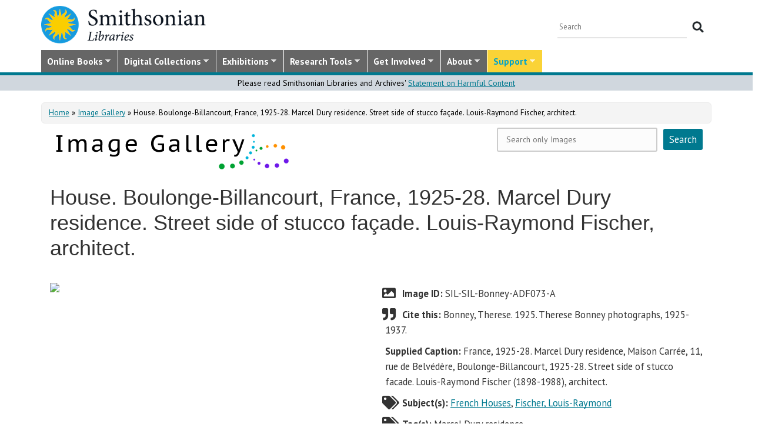

--- FILE ---
content_type: text/html; charset=utf-8
request_url: https://library.si.edu/image-gallery/89609
body_size: 17987
content:
<!DOCTYPE html>
<html lang="en" dir="ltr"
  xmlns:content="http://purl.org/rss/1.0/modules/content/"
  xmlns:dc="http://purl.org/dc/terms/"
  xmlns:foaf="http://xmlns.com/foaf/0.1/"
  xmlns:rdfs="http://www.w3.org/2000/01/rdf-schema#"
  xmlns:sioc="http://rdfs.org/sioc/ns#"
  xmlns:sioct="http://rdfs.org/sioc/types#"
  xmlns:skos="http://www.w3.org/2004/02/skos/core#"
  xmlns:xsd="http://www.w3.org/2001/XMLSchema#">
  <head profile="http://www.w3.org/1999/xhtml/vocab">
  <meta http-equiv="X-UA-Compatible" content="IE=Edge">
  <meta http-equiv="Content-Type" content="text/html; charset=utf-8" />
<meta name="dcterms.identifier" content="DAMS:SIL-SIL-Bonney-ADF073-A" />
<meta name="dcterms.type" content="Image" />
<meta name="MobileOptimized" content="width" />
<meta name="HandheldFriendly" content="true" />
<meta name="viewport" content="width=device-width, initial-scale=1" />
<link rel="canonical" href="https://library.si.edu/image-gallery/89609" />
<meta name="twitter:card" content="summary_large_image" />
<meta name="twitter:creator" content="@silibraries" />
<meta name="twitter:url" content="https://library.si.edu/image-gallery/89609" />
<meta name="twitter:title" content="House. Boulonge-Billancourt, France, 1925-28. Marcel Dury residence." />
<meta name="twitter:image" content="https://library.si.edu/" />
<meta name="dcterms.title" content="House. Boulonge-Billancourt, France, 1925-28. Marcel Dury residence. Street side of stucco façade. Louis-Raymond Fischer, architect." />
<meta name="dcterms.subject" content="French Houses;Fischer, Louis-Raymond" />
<meta name="dcterms.date" content="2017" />
<meta name="dcterms.rights" content="In Copyright" />
  <title>House. Boulonge-Billancourt, France, 1925-28. Marcel Dury residence. Street side of stucco façade. Louis-Raymond Fischer, architect.</title>
  <style type="text/css" media="all">
@import url("https://library.si.edu/modules/system/system.base.css?t9hbcl");
@import url("https://library.si.edu/modules/system/system.menus.css?t9hbcl");
@import url("https://library.si.edu/modules/system/system.messages.css?t9hbcl");
@import url("https://library.si.edu/modules/system/system.theme.css?t9hbcl");
</style>
<style type="text/css" media="all">
@import url("https://library.si.edu/sites/all/modules/panopoly/panopoly_core/css/panopoly-jquery-ui-theme.css?t9hbcl");
@import url("https://library.si.edu/sites/all/modules/contrib/jquery_update/replace/ui/themes/base/minified/jquery.ui.slider.min.css?t9hbcl");
</style>
<style type="text/css" media="all">
@import url("https://library.si.edu/sites/all/modules/sla_popup/styling/popup.css?t9hbcl");
@import url("https://library.si.edu/modules/aggregator/aggregator.css?t9hbcl");
@import url("https://library.si.edu/modules/comment/comment.css?t9hbcl");
@import url("https://library.si.edu/sites/all/modules/dams_image/dams_image.css?t9hbcl");
@import url("https://library.si.edu/modules/field/theme/field.css?t9hbcl");
@import url("https://library.si.edu/sites/all/modules/google_appliance/theme/google_appliance.css?t9hbcl");
@import url("https://library.si.edu/sites/all/modules/google_search_facets/google-search-facets.css?t9hbcl");
@import url("https://library.si.edu/sites/all/modules/google_search_facets_image_search/google-search-facets-image-search.css?t9hbcl");
@import url("https://library.si.edu/sites/all/modules/panopoly/panopoly_core/css/panopoly-dropbutton.css?t9hbcl");
@import url("https://library.si.edu/sites/all/modules/contrib/radix_layouts/radix_layouts.css?t9hbcl");
@import url("https://library.si.edu/sites/all/modules/sil_donate/css/sil_donate.css?t9hbcl");
@import url("https://library.si.edu/sites/all/modules/sil_lostbook/css/sil_lostbook.css?t9hbcl");
@import url("https://library.si.edu/modules/user/user.css?t9hbcl");
@import url("https://library.si.edu/sites/all/modules/contrib/views/css/views.css?t9hbcl");
@import url("https://library.si.edu/sites/all/modules/contrib/ckeditor/css/ckeditor.css?t9hbcl");
@import url("https://library.si.edu/sites/all/modules/contrib/expandable_content/css/expandable_content.css?t9hbcl");
@import url("https://library.si.edu/sites/all/modules/contrib/media/modules/media_wysiwyg/css/media_wysiwyg.base.css?t9hbcl");
</style>
<style type="text/css" media="all">
@import url("https://library.si.edu/sites/all/libraries/bootstrap/css/bootstrap.min.css?t9hbcl");
@import url("https://library.si.edu/sites/all/libraries/bootstrap/css/bootstrap-theme.min.css?t9hbcl");
@import url("https://library.si.edu/sites/all/modules/contrib/colorbox/styles/default/colorbox_style.css?t9hbcl");
@import url("https://library.si.edu/sites/all/modules/contrib/ctools/css/ctools.css?t9hbcl");
@import url("https://library.si.edu/sites/all/modules/contrib/panels/css/panels.css?t9hbcl");
@import url("https://library.si.edu/sites/all/modules/sil_books/sil-books.css?t9hbcl");
@import url("https://library.si.edu/sites/all/modules/sil_books/tooltipster/css/tooltipster.bundle.min.css?t9hbcl");
@import url("https://library.si.edu/sites/all/modules/sil_books/tooltipster/css/plugins/tooltipster/sideTip/themes/tooltipster-sideTip-light.min.css?t9hbcl");
@import url("https://library.si.edu/sites/all/modules/rightsstatement_org/css/rightsstatements_org.css?t9hbcl");
@import url("https://library.si.edu/sites/all/modules/flexslider/assets/css/flexslider_img.css?t9hbcl");
@import url("https://library.si.edu/sites/all/libraries/flexslider/flexslider.css?t9hbcl");
@import url("https://library.si.edu/sites/all/libraries/superfish/css/superfish.css?t9hbcl");
@import url("https://library.si.edu/sites/all/libraries/superfish/css/superfish-smallscreen.css?t9hbcl");
@import url("https://library.si.edu/sites/all/libraries/superfish/style/silibraries.css?t9hbcl");
</style>
<style type="text/css" media="all">
@import url("https://library.si.edu/sites/all/themes/bootstrap-business/bootstrap/css/bootstrap.css?t9hbcl");
@import url("https://library.si.edu/sites/all/themes/bootstrap-sil/css/style.css?t9hbcl");
@import url("https://library.si.edu/sites/all/themes/bootstrap-sil/css/local.css?t9hbcl");
@import url("https://library.si.edu/sites/all/themes/bootstrap-sil/css/collections.css?t9hbcl");
@import url("https://library.si.edu/sites/all/themes/bootstrap-sil/css/colors.css?t9hbcl");
@import url("https://library.si.edu/sites/all/themes/bootstrap-sil/css/content.css?t9hbcl");
@import url("https://library.si.edu/sites/all/themes/bootstrap-sil/css/departments.css?t9hbcl");
@import url("https://library.si.edu/sites/all/themes/bootstrap-sil/css/digital-library.css?t9hbcl");
@import url("https://library.si.edu/sites/all/themes/bootstrap-sil/css/discipline.css?t9hbcl");
@import url("https://library.si.edu/sites/all/themes/bootstrap-sil/css/exhibitions.css?t9hbcl");
@import url("https://library.si.edu/sites/all/themes/bootstrap-sil/css/flexslider2.css?t9hbcl");
@import url("https://library.si.edu/sites/all/themes/bootstrap-sil/css/galleryview.css?t9hbcl");
@import url("https://library.si.edu/sites/all/themes/bootstrap-sil/css/gardens.css?t9hbcl");
@import url("https://library.si.edu/sites/all/themes/bootstrap-sil/css/image-gallery.css?t9hbcl");
@import url("https://library.si.edu/sites/all/themes/bootstrap-sil/css/isotope.css?t9hbcl");
@import url("https://library.si.edu/sites/all/themes/bootstrap-sil/css/mail.css?t9hbcl");
@import url("https://library.si.edu/sites/all/themes/bootstrap-sil/css/masonry.css?t9hbcl");
@import url("https://library.si.edu/sites/all/themes/bootstrap-sil/css/membership.css?t9hbcl");
@import url("https://library.si.edu/sites/all/themes/bootstrap-sil/css/news-events.css?t9hbcl");
@import url("https://library.si.edu/sites/all/themes/bootstrap-sil/css/news-subscribe.css?t9hbcl");
@import url("https://library.si.edu/sites/all/themes/bootstrap-sil/css/node.css?t9hbcl");
@import url("https://library.si.edu/sites/all/themes/bootstrap-sil/css/page-changes.css?t9hbcl");
@import url("https://library.si.edu/sites/all/themes/bootstrap-sil/css/sidebar-changes.css?t9hbcl");
@import url("https://library.si.edu/sites/all/themes/bootstrap-sil/css/staff-depts.css?t9hbcl");
@import url("https://library.si.edu/sites/all/themes/bootstrap-sil/css/tools-researcher.css?t9hbcl");
@import url("https://library.si.edu/sites/all/themes/bootstrap-sil/css/users.css?t9hbcl");
@import url("https://library.si.edu/sites/all/themes/bootstrap-sil/css/homepage.css?t9hbcl");
@import url("https://library.si.edu/sites/all/themes/bootstrap-sil/css/topic-term.css?t9hbcl");
@import url("https://library.si.edu/sites/all/themes/bootstrap-sil/css/better-tabs.css?t9hbcl");
@import url("https://library.si.edu/sites/all/themes/bootstrap-sil/css/chosen-overrides.css?t9hbcl");
@import url("https://library.si.edu/sites/all/themes/bootstrap-sil/css/slick-overrides.css?t9hbcl");
</style>
<style type="text/css" media="all">
@import url("https://library.si.edu/sites/all/themes/bootstrap-sil/css/media_ckeditor.css?t9hbcl");
@import url("https://library.si.edu/sites/all/themes/bootstrap-sil/fontawesome/css/all.min.css?t9hbcl");
@import url("https://library.si.edu/sites/all/themes/bootstrap-sil/css/i18n.css?t9hbcl");
</style>
<style type="text/css" media="print">
@import url("https://library.si.edu/sites/all/themes/bootstrap-sil/css/print.css?t9hbcl");
</style>

<!--[if (lt IE 9)]>
<link type="text/css" rel="stylesheet" href="https://library.si.edu/sites/all/themes/bootstrap-sil/css/ie8.css?t9hbcl" media="all" />
<![endif]-->
  
	<script type="text/javascript" src="https://library.si.edu/sites/default/files/js/js_kfCySK-sAVmU9mu0-2IOEWRifwhHkh_9q_ovVEW41rU.js"></script>
<script type="text/javascript" src="https://library.si.edu/sites/default/files/js/js_CdQQF2iyWt49DTR6ernbvPKOr2SqEcHNLvC9F0PBfiM.js"></script>
<script type="text/javascript" src="https://library.si.edu/sites/default/files/js/js_NH85uj7IRuZTjZUrItBBH_Yd_lqpgpECb8DomqUX6_4.js"></script>
<script type="text/javascript" src="https://library.si.edu/sites/default/files/js/js_hHqXYncJW0YW8t9GPnB3Ocw7YWVEmp16WsX-h54fY6s.js"></script>
<script type="text/javascript" src="https://www.googletagmanager.com/gtag/js?id=UA-5870062-6"></script>
<script type="text/javascript">
<!--//--><![CDATA[//><!--
window.dataLayer = window.dataLayer || [];function gtag(){dataLayer.push(arguments)};gtag("js", new Date());gtag("set", "developer_id.dMDhkMT", true);gtag("config", "UA-5870062-6", {"groups":"default","linker":{"domains":["www.sil.si.edu","library.si.edu"]}});gtag("config", "G-MM0P7BL6SB", {"groups":"default","linker":{"domains":["www.sil.si.edu","library.si.edu"]}});
//--><!]]>
</script>
<script type="text/javascript" src="https://library.si.edu/sites/default/files/js/js_Oqq2HVyMkKp7EGTh831yT-hkGUjWBZ_ACRn80wZ7nQ8.js"></script>
<script type="text/javascript">
<!--//--><![CDATA[//><!--
jQuery(document).ready(function($) { 
		$(window).scroll(function() {
			if($(this).scrollTop() != 0) {
				$("#toTop").fadeIn();	
			} else {
				$("#toTop").fadeOut();
			}
		});
		
		$("#toTop").click(function() {
			$("body,html").animate({scrollTop:0},800);
		});	
		
		});
//--><!]]>
</script>
<script type="text/javascript" src="https://library.si.edu/sites/default/files/js/js_4Bn1FHP0-cymhn72AeTIwKVvwp6nfSiB37Baj6OnuFw.js"></script>
<script type="text/javascript" src="https://library.si.edu/sites/default/files/js/js_uf73SeycakNTBBILp0rYYV3fE1MP-ISUdj09JOGXzAM.js"></script>
<script type="text/javascript">
<!--//--><![CDATA[//><!--
jQuery.extend(Drupal.settings, {"basePath":"\/","pathPrefix":"","setHasJsCookie":0,"ajaxPageState":{"theme":"bootstrap_sil","theme_token":"K1MsI6WR-T-Du7MEtOt9ulA3ayWVV7jEB4AqRhdNMns","js":{"sites\/all\/modules\/flexslider\/assets\/js\/flexslider.load.js":1,"sites\/all\/libraries\/jquery-latest\/jquery-3.7.1.min.js":1,"misc\/jquery-extend-3.4.0.js":1,"misc\/jquery-html-prefilter-3.5.0-backport.js":1,"misc\/jquery.once.js":1,"misc\/drupal.js":1,"sites\/all\/modules\/contrib\/jquery_update\/js\/jquery_browser.js":1,"sites\/all\/libraries\/jquery-latest\/jquery-ui\/jquery-ui.js":1,"misc\/ui\/jquery.ui.position-1.13.0-backport.js":1,"misc\/ui\/jquery.ui.dialog-1.13.0-backport.js":1,"misc\/form-single-submit.js":1,"sites\/all\/modules\/contrib\/entityreference\/js\/entityreference.js":1,"sites\/all\/modules\/sil_donate\/js\/sil_donate.js":1,"sites\/all\/libraries\/bootstrap\/js\/bootstrap.min.js":1,"sites\/all\/libraries\/colorbox\/jquery.colorbox-min.js":1,"sites\/all\/modules\/contrib\/colorbox\/js\/colorbox.js":1,"sites\/all\/modules\/contrib\/colorbox\/styles\/default\/colorbox_style.js":1,"sites\/all\/modules\/contrib\/colorbox\/js\/colorbox_load.js":1,"sites\/all\/modules\/contrib\/colorbox\/js\/colorbox_inline.js":1,"sites\/all\/modules\/google_search_facets\/google_search_facets.js":1,"sites\/all\/modules\/contrib\/media_colorbox\/media_colorbox.js":1,"sites\/all\/modules\/sil_books\/tooltipster\/js\/tooltipster.bundle.min.js":1,"sites\/all\/libraries\/flexslider\/jquery.flexslider-min.js":1,"sites\/all\/modules\/contrib\/google_analytics\/googleanalytics.js":1,"https:\/\/www.googletagmanager.com\/gtag\/js?id=UA-5870062-6":1,"0":1,"sites\/all\/modules\/contrib\/expandable_content\/js\/expandable_content.js":1,"1":1,"sites\/all\/libraries\/superfish\/jquery.hoverIntent.minified.js":1,"sites\/all\/libraries\/superfish\/sftouchscreen.js":1,"sites\/all\/libraries\/superfish\/sfsmallscreen.js":1,"sites\/all\/libraries\/superfish\/supposition.js":1,"sites\/all\/libraries\/superfish\/superfish.js":1,"sites\/all\/libraries\/superfish\/supersubs.js":1,"sites\/all\/modules\/superfish\/superfish.js":1,"sites\/all\/themes\/bootstrap-sil\/js\/colorbox.responsive.js":1,"sites\/all\/themes\/bootstrap-sil\/fontawesome\/js\/all.js":1,"sites\/all\/modules\/contrib\/jquery_update\/js\/jquery_position.js":1},"css":{"modules\/system\/system.base.css":1,"modules\/system\/system.menus.css":1,"modules\/system\/system.messages.css":1,"modules\/system\/system.theme.css":1,"misc\/ui\/jquery.ui.theme.css":1,"misc\/ui\/jquery.ui.slider.css":1,"sites\/all\/modules\/google_search_facetsgoogle-search-facets.css":1,"sites\/all\/modules\/sla_popup\/styling\/popup.css":1,"modules\/aggregator\/aggregator.css":1,"modules\/comment\/comment.css":1,"sites\/all\/modules\/dams_image\/dams_image.css":1,"modules\/field\/theme\/field.css":1,"sites\/all\/modules\/google_appliance\/theme\/google_appliance.css":1,"sites\/all\/modules\/google_search_facets\/google-search-facets.css":1,"sites\/all\/modules\/google_search_facets_image_search\/google-search-facets-image-search.css":1,"modules\/node\/node.css":1,"sites\/all\/modules\/panopoly\/panopoly_core\/css\/panopoly-dropbutton.css":1,"sites\/all\/modules\/contrib\/radix_layouts\/radix_layouts.css":1,"sites\/all\/modules\/sil_donate\/css\/sil_donate.css":1,"sites\/all\/modules\/sil_lostbook\/css\/sil_lostbook.css":1,"modules\/user\/user.css":1,"sites\/all\/modules\/contrib\/views\/css\/views.css":1,"sites\/all\/modules\/contrib\/ckeditor\/css\/ckeditor.css":1,"sites\/all\/modules\/contrib\/expandable_content\/css\/expandable_content.css":1,"sites\/all\/modules\/contrib\/media\/modules\/media_wysiwyg\/css\/media_wysiwyg.base.css":1,"sites\/all\/libraries\/bootstrap\/css\/bootstrap.min.css":1,"sites\/all\/libraries\/bootstrap\/css\/bootstrap-theme.min.css":1,"sites\/all\/modules\/contrib\/colorbox\/styles\/default\/colorbox_style.css":1,"sites\/all\/modules\/contrib\/ctools\/css\/ctools.css":1,"sites\/all\/modules\/contrib\/panels\/css\/panels.css":1,"sites\/all\/modules\/sil_books\/sil-books.css":1,"sites\/all\/modules\/sil_books\/tooltipster\/css\/tooltipster.bundle.min.css":1,"sites\/all\/modules\/sil_books\/tooltipster\/css\/plugins\/tooltipster\/sideTip\/themes\/tooltipster-sideTip-light.min.css":1,"sites\/all\/modules\/rightsstatement_org\/css\/rightsstatements_org.css":1,"sites\/all\/modules\/flexslider\/assets\/css\/flexslider_img.css":1,"sites\/all\/libraries\/flexslider\/flexslider.css":1,"sites\/all\/libraries\/superfish\/css\/superfish.css":1,"sites\/all\/libraries\/superfish\/css\/superfish-smallscreen.css":1,"sites\/all\/libraries\/superfish\/style\/silibraries.css":1,"sites\/all\/themes\/bootstrap-business\/bootstrap\/css\/bootstrap.css":1,"sites\/all\/themes\/bootstrap-sil\/css\/style.css":1,"sites\/all\/themes\/bootstrap-business\/color\/colors.css":1,"sites\/all\/themes\/bootstrap-sil\/css\/local.css":1,"sites\/all\/themes\/bootstrap-sil\/css\/collections.css":1,"sites\/all\/themes\/bootstrap-sil\/css\/colors.css":1,"sites\/all\/themes\/bootstrap-sil\/css\/content.css":1,"sites\/all\/themes\/bootstrap-sil\/css\/departments.css":1,"sites\/all\/themes\/bootstrap-sil\/css\/digital-library.css":1,"sites\/all\/themes\/bootstrap-sil\/css\/discipline.css":1,"sites\/all\/themes\/bootstrap-sil\/css\/exhibitions.css":1,"sites\/all\/themes\/bootstrap-sil\/css\/flexslider2.css":1,"sites\/all\/themes\/bootstrap-sil\/css\/galleryview.css":1,"sites\/all\/themes\/bootstrap-sil\/css\/gardens.css":1,"sites\/all\/themes\/bootstrap-sil\/css\/image-gallery.css":1,"sites\/all\/themes\/bootstrap-sil\/css\/isotope.css":1,"sites\/all\/themes\/bootstrap-sil\/css\/mail.css":1,"sites\/all\/themes\/bootstrap-sil\/css\/masonry.css":1,"sites\/all\/themes\/bootstrap-sil\/css\/membership.css":1,"sites\/all\/themes\/bootstrap-sil\/css\/news-events.css":1,"sites\/all\/themes\/bootstrap-sil\/css\/news-subscribe.css":1,"sites\/all\/themes\/bootstrap-sil\/css\/node.css":1,"sites\/all\/themes\/bootstrap-sil\/css\/page-changes.css":1,"sites\/all\/themes\/bootstrap-sil\/css\/sidebar-changes.css":1,"sites\/all\/themes\/bootstrap-sil\/css\/staff-depts.css":1,"sites\/all\/themes\/bootstrap-sil\/css\/tools-researcher.css":1,"sites\/all\/themes\/bootstrap-sil\/css\/users.css":1,"sites\/all\/themes\/bootstrap-sil\/css\/tb-menu-changes.css":1,"sites\/all\/themes\/bootstrap-sil\/css\/discovery-dots.css":1,"sites\/all\/themes\/bootstrap-sil\/css\/homepage.css":1,"sites\/all\/themes\/bootstrap-sil\/css\/topic-term.css":1,"sites\/all\/themes\/bootstrap-sil\/css\/better-tabs.css":1,"sites\/all\/themes\/bootstrap-sil\/css\/chosen-overrides.css":1,"sites\/all\/themes\/bootstrap-sil\/css\/slick-overrides.css":1,"sites\/all\/themes\/bootstrap-sil\/css\/media_ckeditor.css":1,"sites\/all\/themes\/bootstrap-sil\/fontawesome\/css\/all.min.css":1,"sites\/all\/themes\/bootstrap-sil\/css\/i18n.css":1,"sites\/all\/themes\/bootstrap-sil\/css\/print.css":1,"sites\/all\/themes\/bootstrap-sil\/css\/ie8.css":1}},"colorbox":{"opacity":"0.85","current":"{current} of {total}","previous":"\u00ab Prev","next":"Next \u00bb","close":"Close","maxWidth":"98%","maxHeight":"98%","fixed":true,"mobiledetect":true,"mobiledevicewidth":"480px","file_public_path":"\/sites\/default\/files","specificPagesDefaultValue":"admin*\nimagebrowser*\nimg_assist*\nimce*\nnode\/add\/*\nnode\/*\/edit\nprint\/*\nprintpdf\/*\nsystem\/ajax\nsystem\/ajax\/*"},"flexslider":{"optionsets":{"image_gallery_carousel":{"namespace":"flex-","selector":".slides \u003E li","easing":"swing","direction":"horizontal","reverse":false,"smoothHeight":true,"startAt":0,"animationSpeed":600,"initDelay":0,"useCSS":true,"touch":true,"video":false,"keyboard":true,"multipleKeyboard":false,"mousewheel":0,"controlsContainer":".flex-control-nav-container","sync":"","asNavFor":"","itemWidth":150,"itemMargin":4,"minItems":3,"maxItems":5,"move":4,"animation":"slide","slideshow":false,"slideshowSpeed":"7000","directionNav":true,"controlNav":false,"prevText":"Previous","nextText":"Next","pausePlay":false,"pauseText":"Pause","playText":"Play","randomize":false,"thumbCaptions":false,"thumbCaptionsBoth":false,"animationLoop":true,"pauseOnAction":true,"pauseOnHover":false,"manualControls":""}},"instances":{"image_gallery_carousel":"image_gallery_carousel"}},"urlIsAjaxTrusted":{"\/image-gallery\/89609":true},"googleanalytics":{"account":["UA-5870062-6","G-MM0P7BL6SB"],"trackOutbound":1,"trackMailto":1,"trackDownload":1,"trackDownloadExtensions":"7z|aac|arc|arj|asf|asx|avi|bin|csv|doc|docx|exe|flv|gif|gz|gzip|hqx|jar|jpe?g|js|mp(2|3|4|e?g)|mov(ie)?|msi|msp|pdf|phps|png|ppt|pptx|qtm?|ra(m|r)?|sea|sit|tar|tgz|torrent|txt|wav|wma|wmv|wpd|xls|xslx|xml|z|zip","trackColorbox":1,"trackDomainMode":2,"trackCrossDomains":["www.sil.si.edu","library.si.edu"]},"superfish":{"1":{"id":"1","sf":{"animation":{"opacity":"show"},"speed":"fast"},"plugins":{"touchscreen":{"mode":"window_width","breakpoint":992,"breakpointUnit":"px"},"smallscreen":{"mode":"window_width","breakpoint":992,"breakpointUnit":"px","title":"Main Menu"},"supposition":true,"supersubs":true}}}});
//--><!]]>
</script>
	<!-- added by PLM 1/22/2018 touch icons -->
	<link rel="apple-touch-icon" sizes="180x180" src="/sites/all/libraries/favicon/apple-touch-icon.png">
	<link rel="icon" type="image/png" sizes="32x32" src="/sites/all/libraries/favicon/favicon-32x32.png">
	<link rel="icon" type="image/png" sizes="16x16" src="/sites/all/libraries/favicon/favicon-16x16.png">
	<link rel="manifest" src="/sites/all/libraries/favicon/manifest.json">
	<link rel="mask-icon" src="/sites/all/libraries/favicon/safari-pinned-tab.svg" color="#5bbad5">
	<link rel="shortcut icon" src="/sites/all/libraries/favicon/favicon.ico">

</head>
<body class="html not-front not-logged-in no-sidebars page-node page-node- page-node-89609 node-type-galaxy-of-images region-content i18n-en image-gallery image-gallery-89609" >
  <div id="skip-link">
    <a href="#main-content" class="element-invisible element-focusable">Skip to main content</a>
  </div>
      <div id="toTop"><span class="glyphicon glyphicon-chevron-up"></span></div>


<!-- #header -->
<header id="header" role="banner" class="clearfix robots-noindex">
  
    <!-- #header-top -->
  <div id="header-top" class="clearfix robots-noindex">
    <div class="container">

      <!-- #header-top-inside -->
      <div id="header-top-inside" class="clearfix">
                  <div id="logo">
            <a href="/" title="Home" rel="home"> <img src="https://library.si.edu/sites/default/files/si-libraries-logo-sm.png" alt="Home" /> </a>
          </div>
        
        <div class="row">
          
                      <div class="col-md-12">
              <!-- #header-top-right -->
              <div id="header-top-right" class="clearfix">
                  <div class="region region-header-top-right">
    <div id="block-google-appliance-ga-block-search-form" class="block block-google-appliance clearfix">

    
  <div class="content">
    <form action="/image-gallery/89609" method="post" id="google-appliance-block-form" accept-charset="UTF-8"><div><div class="container-inline">
      <h2 class="element-invisible">Search Google Appliance</h2>
    <div class="form-item form-type-textfield form-item-search-keys">
  <label class="element-invisible" for="edit-search-keys--2">Enter the terms you wish to search for. </label>
 <input placeholder="Search" type="text" id="edit-search-keys--2" name="search_keys" value="" size="15" maxlength="128" class="form-text" />
</div>
<div class="form-actions form-wrapper" id="edit-actions"><input type="submit" id="edit-submit--2" name="op" value="Search" class="form-submit" /></div><input type="hidden" name="form_build_id" value="form-AwBAGxx7HM_JbVNQYoIyxJvdrfKOuyMesUuu6T_5NOo" />
<input type="hidden" name="form_id" value="google_appliance_block_form" />
  
</div>
</div></form>  </div>
</div>
  </div>
              </div>
              <!-- EOF:#header-top-right -->
            </div>
          
        </div>
      </div>
      <!-- EOF: #header-top-inside -->

    </div>
  </div>
  <!-- EOF: #header-top -->
  
  <div id="header-full" class="robots-noindex">
    <div class="container">
                <div class="region region-header">
    <div id="block-superfish-1" class="block block-superfish clearfix">

    
  <div class="content">
    <ul  id="superfish-1" class="menu sf-menu sf-main-menu sf-horizontal sf-style-silibraries sf-total-items-7 sf-parent-items-7 sf-single-items-0"><li id="menu-3425-1" class="first sf-depth-1 sf-total-children-4 sf-parent-children-0 sf-single-children-4 menuparent"><a href="/books-online" title="Digitized books from across the Libraries" class="sf-depth-1 menuparent">Online Books</a><ul><li id="menu-34616-1" class="first sf-depth-2 sf-no-children"><a href="/digital-library/book-collections" title="Browse staff created collections of digitized books" class="sf-depth-2">Online Book Collections</a></li><li id="menu-34617-1" class="middle sf-depth-2 sf-no-children"><a href="/books-online/topic" title="Browse digitized books by general topic" class="sf-depth-2">Online Books by Topic</a></li><li id="menu-1249-1" class="middle sf-depth-2 sf-no-children"><a href="http://biodiversitylibrary.org" title="(link will take you outside the Smithsonian network)" class="sf-depth-2">Biodiversity Heritage Library</a></li><li id="menu-34618-1" class="last sf-depth-2 sf-no-children"><a href="http://siris-libraries.si.edu/ipac20/ipac.jsp?profile=liball" title="Search the Catalog" class="sf-depth-2">Library Catalog (SIRIS)</a></li></ul></li><li id="menu-647-1" class="middle sf-depth-1 sf-total-children-5 sf-parent-children-0 sf-single-children-5 menuparent"><a href="/collections" title="" class="sf-depth-1 menuparent">Digital Collections</a><ul><li id="menu-659-1" class="first sf-depth-2 sf-no-children"><a href="/image-gallery" title="" class="sf-depth-2">Image Gallery</a></li><li id="menu-657-1" class="middle sf-depth-2 sf-no-children"><a href="/art-and-artist-files" title="Search an index of the Libraries collections of vertical files on art, art organizations, and artists." class="sf-depth-2">Art &amp; Artist Files</a></li><li id="menu-34619-1" class="middle sf-depth-2 sf-no-children"><a href="/digital-library/collection/caldwell" title="Shedding Light on New York, the Edward F. Caldwell &amp; Co. collection - images of lighting and interior fixtures." class="sf-depth-2">Caldwell Lighting</a></li><li id="menu-656-1" class="middle sf-depth-2 sf-no-children"><a href="/trade-literature" title="Search our collections of trade catalogs, manuals, sales brochures and more." class="sf-depth-2">Trade Literature</a></li><li id="menu-10472-1" class="last sf-depth-2 sf-no-children"><a href="/collections" title="Full list of our digital collections, including annotated bibliographies and indexes" class="sf-depth-2">All Digital Collections</a></li></ul></li><li id="menu-6016-1" class="middle sf-depth-1 sf-total-children-4 sf-parent-children-0 sf-single-children-4 menuparent"><a href="/exhibitions" title="" class="sf-depth-1 menuparent">Exhibitions</a><ul><li id="menu-8366-1" class="first sf-depth-2 sf-no-children"><a href="/exhibitions/current" title="" class="sf-depth-2">Current Exhibitions</a></li><li id="menu-8367-1" class="middle sf-depth-2 sf-no-children"><a href="/exhibitions/online" title="" class="sf-depth-2">Online Exhibitions</a></li><li id="menu-34472-1" class="middle sf-depth-2 sf-no-children"><a href="/exhibitions/past" title="" class="sf-depth-2">Past Exhibitions</a></li><li id="menu-34473-1" class="last sf-depth-2 sf-no-children"><a href="http://www.sil.si.edu/SILPublications/Online-Exhibitions/" title="Guide to online exhibitions from Libraries and Archives all over the world." class="sf-depth-2">Index of Library &amp; Archival Exhibitions on the Web</a></li></ul></li><li id="menu-735-1" class="middle sf-depth-1 sf-total-children-6 sf-parent-children-0 sf-single-children-6 menuparent"><a href="/research" title="" class="sf-depth-1 menuparent">Research Tools</a><ul><li id="menu-2634-1" class="first sf-depth-2 sf-no-children"><a href="/research" title="Search across all SIL owned and licensed collections, as well as selected citation databases." class="sf-depth-2">Research Tools and OneSearch</a></li><li id="menu-748-1" class="middle sf-depth-2 sf-no-children"><a href="http://siris-libraries.si.edu/ipac20/ipac.jsp?profile=liball" title="" class="sf-depth-2">Library Catalog (SIRIS)</a></li><li id="menu-746-1" class="middle sf-depth-2 sf-no-children"><a href="/research/databases" title="" class="sf-depth-2">E-journals, E-books, and Databases</a></li><li id="menu-744-1" class="middle sf-depth-2 sf-no-children"><a href="http://research.si.edu/" title="Search lists of publications by Smithsonian and affiliated researchers." class="sf-depth-2">Smithsonian Research Online (SRO)</a></li><li id="menu-38018-1" class="middle sf-depth-2 sf-no-children"><a href="/research/borrowing-access-privileges" class="sf-depth-2">Borrowing and Access Privileges</a></li><li id="menu-34620-1" class="last sf-depth-2 sf-no-children"><a href="https://sinet.sharepoint.com/sites/Prism-SLA" title="Information on services and resources for SI affiliated researchers" class="sf-depth-2">Smithsonian Libraries and Archives on PRISM (SI staff)    </a></li></ul></li><li id="menu-734-1" class="middle sf-depth-1 sf-total-children-4 sf-parent-children-1 sf-single-children-3 menuparent"><a href="/get-involved" class="sf-depth-1 menuparent">Get Involved</a><ul><li id="menu-3759-1" class="first sf-depth-2 sf-no-children"><a href="/events" title="" class="sf-depth-2">Events</a></li><li id="menu-37704-1" class="middle sf-depth-2"><a href="/newsletter" class="sf-depth-2">E-news Sign Up</a></li><li id="menu-1250-1" class="middle sf-depth-2 sf-no-children"><a href="/internships-and-fellowships" class="sf-depth-2">Internships and Fellowships</a></li><li id="menu-943-1" class="last sf-depth-2 sf-no-children"><a href="/about/work-with-us" class="sf-depth-2">Work with Us</a></li></ul></li><li id="menu-732-1" class="middle sf-depth-1 sf-total-children-11 sf-parent-children-0 sf-single-children-11 menuparent"><a href="/about-us" class="sf-depth-1 menuparent">About</a><ul><li id="menu-873-1" class="first sf-depth-2 sf-no-children"><a href="/about-us" title="" class="sf-depth-2">About the Libraries</a></li><li id="menu-23994-1" class="middle sf-depth-2 sf-no-children"><a href="/libraries" title="" class="sf-depth-2">Library Locations</a></li><li id="menu-817-1" class="middle sf-depth-2 sf-no-children"><a href="/departments" class="sf-depth-2">Departments</a></li><li id="menu-752-1" class="middle sf-depth-2 sf-no-children"><a href="/staff" title="" class="sf-depth-2">Staff</a></li><li id="menu-3760-1" class="middle sf-depth-2 sf-no-children"><a href="/press" title="" class="sf-depth-2">Press Room</a></li><li id="menu-743-1" class="middle sf-depth-2 sf-no-children"><a href="/about/faq" class="sf-depth-2">FAQ</a></li><li id="menu-10481-1" class="middle sf-depth-2 sf-no-children"><a href="/contact" class="sf-depth-2">Contact Us</a></li><li id="menu-755-1" class="middle sf-depth-2 sf-no-children"><a href="/about/history" class="sf-depth-2">History of the Libraries</a></li><li id="menu-38818-1" class="middle sf-depth-2 sf-no-children"><a href="https://librariesarchives.si.edu/advisory-board/" title="" class="sf-depth-2">Advisory Board</a></li><li id="menu-651-1" class="middle sf-depth-2 sf-no-children"><a href="/projects" title="Projects we are involved with or working on behind the scenes" class="sf-depth-2">Projects</a></li><li id="menu-3635-1" class="last sf-depth-2 sf-no-children"><a href="/annual-reports" class="sf-depth-2">Annual Reports</a></li></ul></li><li id="menu-6017-1" class="last sf-depth-1 sf-total-children-5 sf-parent-children-2 sf-single-children-3 menuparent"><a href="/donate/make-a-donation" title="" class="sf-depth-1 menuparent">Support</a><ul><li id="menu-37713-1" class="first sf-depth-2 sf-no-children"><a href="/donate/make-a-donation" title="" class="sf-depth-2">Donate Now</a></li><li id="menu-738-1" class="middle sf-depth-2"><a href="/donate/adopt-a-book" class="sf-depth-2">Adopt-a-Book</a></li><li id="menu-737-1" class="middle sf-depth-2 sf-no-children"><a href="/donate/ways-to-give" class="sf-depth-2">Ways to Give</a></li><li id="menu-3665-1" class="middle sf-depth-2 sf-no-children"><a href="/donate/gifts-of-library-materials" class="sf-depth-2">Gifts of Library Materials</a></li><li id="menu-37707-1" class="last sf-depth-2"><a href="/donate/the-vault" class="sf-depth-2">The Vault</a></li></ul></li></ul>  </div>
</div>
  </div>
           </div>
  </div>
</header>
<!-- EOF: #header -->

<!-- #banner_full -->
	<div id="banner-full" class="clearfix">
		  <div class="region region-banner-full">
    <div id="block-block-72" class="block block-block clearfix">

    
  <div class="content">
    <div style="background-color:#d0d7de;text-align:center;clear:both;font-size:85%">Please read Smithsonian Libraries and Archives' <a href="https://librariesarchives.si.edu/statement-on-harmful-content/">Statement on Harmful Content</a></div>
  </div>
</div>
  </div>
	</div>
<!-- EOF:#banner_full -->



<!-- EOF:#breadcrumbs -->
  <header id="breadcrumb" class="clearfix">
  
  <div class="container">
      <div id="breadcrumb-inside" class="clearfix">
      <h2 class="element-invisible">You are here</h2><div class="breadcrumb" xmlns:v="http://rdf.data-vocabulary.org/#"><span class="inline odd first" typeof="v:Breadcrumb"><a href="https://library.si.edu/" rel="v:url" property="v:title">Home</a></span> <span class="delimiter">»</span> <span class="inline even" typeof="v:Breadcrumb"><a href="https://library.si.edu/image-gallery" rel="v:url" property="v:title">Image Gallery</a></span> <span class="delimiter">»</span> <span class="inline odd last" typeof="v:Breadcrumb">House. Boulonge-Billancourt, France, 1925-28. Marcel Dury residence. Street side of stucco façade. Louis-Raymond Fischer, architect.</span></div>      </div>
  </div>
</header>
<!-- EOF:#breadcrumbs -->

<!-- #page -->
<article id="page" class="clearfix">

  
  <!-- #main-content -->
  <div id="main-content">
    <div class="container">

      <!-- #messages-console -->
            <!-- EOF: #messages-console -->

      <div class="row">

        
        <section class="col-md-12">
          <!-- #main -->
          <div id="main" class="clearfix">
            
            <!-- EOF:#content-wrapper -->
            <div id="content-wrapper">

                                          
              
              <!-- #tabs -->
                              <div class="tabs">
                                </div>
                            <!-- EOF: #tabs -->

              <!-- #action links -->
                            <!-- EOF: #action links -->

                <div class="region region-content">
    <div id="block-system-main" class="block block-system clearfix">

    
  <div class="content">
    
<div class="panel-display sutro clearfix radix-sutro" >

  <div class="container-fluid">
    <div class="row">
      <div class="col-md-12 radix-layouts-header panel-panel">
        <div class="panel-panel-inner">
          <div class="panel-pane pane-block pane-google-search-facets-image-search-gsa-image-search-block"  id="image-gallery-search" >
  
      
  
  <div class="pane-content">
    <form class="image-search-form search-google-appliance-image-search-form" action="/image-gallery/89609" method="post" id="google-search-facets-image-search-block-form" accept-charset="UTF-8"><div><div class="form-item form-type-textfield form-item-search-keys">
  <label class="element-invisible" for="edit-search-keys">Search Only Images </label>
 <input title="Enter a search term" placeholder="Search only Images" type="text" id="edit-search-keys" name="search_keys" value="" size="60" maxlength="128" class="form-text" />
</div>
<input type="submit" id="edit-submit" name="op" value="Search" class="form-submit" /><input type="hidden" name="form_build_id" value="form-Wwxfb0lrDJK8HIDW2jPKKXgC6AIlXtX_73SAGVns8i0" />
<input type="hidden" name="form_id" value="google_search_facets_image_search_block_form" />
</div></form>  </div>

  
  </div>
<div class="panel-separator"></div><div class="panel-pane pane-custom pane-2"  id="faq-icon" >
  
      
  
  <div class="pane-content">
    <div id="faq-icon">

  <div class="faq-circle">
    <a href="/image-gallery/faq" alt="Visit Image Gallery FAQ page"> 
      <i class="fal fa-question-circle fa-lg" style="max-width:25px;" aria-hidden=""> </i>
      <span class="sr-only">Visit Image Gallery FAQ page</span>
    </a>
  </div>

  <div class="faq-text-block">
    <div class="faq-text">
        <a href="/image-gallery/faq">Visit Image Gallery FAQ</a>
    </div>
  </div>

</div>  </div>

  
  </div>
<div class="panel-separator"></div><div class="panel-pane pane-custom pane-3"  >
  
      
  
  <div class="pane-content">
    <div style="width:420px;margin-bottom:20px;"><div class="media-element-container media-original"><div id="file-14038" class="file file-image file-image-png">

        <h2 class="element-invisible"><a href="/file/imggalsm2png">imggal_sm2.png</a></h2>
    
  
  <div class="content">
    <img alt="Image Gallery banner" title="Image Gallery banner" height="84" width="411" class="media-element file-original" data-delta="3" typeof="foaf:Image" src="https://library.si.edu/sites/default/files/media-uploads/imggal_sm2.png" />  </div>

  
</div>
</div></div>  </div>

  
  </div>
<div class="panel-separator"></div><div class="panel-pane pane-custom pane-4"  id="goi-title" >
  
      
  
  <div class="pane-content">
    <h1>House. Boulonge-Billancourt, France, 1925-28. Marcel Dury residence. Street side of stucco façade. Louis-Raymond Fischer, architect.</h1><br />  </div>

  
  </div>
        </div>
      </div>
    </div>
    
    <div class="row">
      <div class="col-md-6 radix-layouts-column1 panel-panel">
        <div class="panel-panel-inner">
          <div class="panel-pane pane-custom pane-1"  >
  
      
  
  <div class="pane-content">
    <div id="image_gallery_zoomy">
  <div class="image-container">
    <div>
      <img src="http://ids.si.edu/ids/deliveryService?id=SIL-SIL-Bonney-ADF073-A" width="550" /></div>
  </div>
</div>
  </div>

  
  </div>
        </div>
      </div>
      <div class="col-md-6 radix-layouts-column2 panel-panel">
        <div class="panel-panel-inner">
          <div class="panel-pane pane-views-panes pane-image-gallery-image-metadata-fields-panel-pane-2"  >
  
      
  
  <div class="pane-content">
    <div class="view view-image-gallery-image-metadata-fields view-id-image_gallery_image_metadata_fields view-display-id-panel_pane_2 view-dom-id-332b4af273095a63aa56ed5ad7a30e35">
        
  
  
  
      <div class="view-content">
        <div class="views-row views-row-1">
      
  <div class="views-field views-field-field-damsid ig-icon ig-icon-damsid">    <strong class="views-label views-label-field-damsid">Image ID: </strong>    SIL-SIL-Bonney-ADF073-A  </div>  
  <div class="views-field views-field-field-citation ig-icon ig-icon-citation">    <strong class="views-label views-label-field-citation">Cite this: </strong>    Bonney, Therese. 1925. Therese Bonney photographs, 1925-1937.  </div>  
  <div class="views-field views-field-field-supplied-caption ig-icon ">    <strong class="views-label views-label-field-supplied-caption">Supplied Caption: </strong>    France, 1925-28.  Marcel Dury residence, Maison Carrée, 11, rue de Belvédère, Boulonge-Billancourt, 1925-28.  Street side of stucco facade.  Louis-Raymond Fischer (1898-1988), architect.  </div>  </div>
    </div>
  
  
  
  
  
  
</div>  </div>

  
  </div>
<div class="panel-separator"></div><div class="panel-pane pane-views-panes pane-image-gallery-image-metadata-fields-panel-pane-3"  >
  
      
  
  <div class="pane-content">
    <div class="view view-image-gallery-image-metadata-fields view-id-image_gallery_image_metadata_fields view-display-id-panel_pane_3 view-dom-id-554f68bc03bf3ee53763e487b9e4eb5b">
        
  
  
  
      <div class="view-content">
        <div class="views-row views-row-1">
      
  <div class="views-field views-field-field-subject-term ig-icon ig-icon-subjects">    <strong class="views-label views-label-field-subject-term">Subject(s): </strong>    <a href="/subjects/french-houses" typeof="skos:Concept" property="rdfs:label skos:prefLabel" datatype="">French Houses</a>, <a href="/subjects/fischer-louis-raymond" typeof="skos:Concept" property="rdfs:label skos:prefLabel" datatype="">Fischer, Louis-Raymond</a>  </div>  
  <div class="views-field views-field-field-keywords ig-icon ig-icon-tags">    <strong class="views-label views-label-field-keywords">Tag(s): </strong>    Marcel Dury residence  </div>  
  <span class="views-field views-field-field-collection ig-icon ig-icon-collections">    <strong class="views-label views-label-field-collection">Collection(s): </strong>    <a href="/collection/therese-bonney-photographs" typeof="skos:Concept" property="rdfs:label skos:prefLabel" datatype="">Thérèse Bonney Photographs</a>  </span>  
  <div class="views-field views-field-field-topics ig-icon ig-icon-topics">    <strong class="views-label views-label-field-topics">Topic(s): </strong>    <a href="/topic/domestic-architecture">Domestic Architecture</a>  </div>  </div>
    </div>
  
  
  
  
  
  
</div>  </div>

  
  </div>
<div class="panel-separator"></div><div class="panel-pane pane-views-panes pane-image-gallery-image-metadata-fields-panel-pane-4"  >
  
      
  
  <div class="pane-content">
    <div class="view view-image-gallery-image-metadata-fields view-id-image_gallery_image_metadata_fields view-display-id-panel_pane_4 view-dom-id-6e2c34539c532439cfda66eb27ded284">
        
  
  
  
      <div class="view-content">
        <div class="views-row views-row-1">
      
  <div class="views-field views-field-field-hz-bibno ig-icon ig-icon-catalog">    <strong class="views-label views-label-field-hz-bibno">Find in: </strong>    <a href="http://siris-libraries.si.edu/ipac20/ipac.jsp?index=BIB&amp;term=537688" target="_blank">Library Catalog</a>  </div>  </div>
    </div>
  
  
  
  
  
  
</div>  </div>

  
  </div>
<div class="panel-separator"></div><div class="panel-pane pane-views-panes pane-image-gallery-image-metadata-fields-panel-pane-5"  >
  
      
  
  <div class="pane-content">
    <div class="view view-image-gallery-image-metadata-fields view-id-image_gallery_image_metadata_fields view-display-id-panel_pane_5 view-dom-id-f920eb5c2155e5560c5df8ae3169ccae">
        
  
  
  
      <div class="view-content">
        <div class="views-row views-row-1">
      
  <div class="views-field views-field-field-rights-statement ig-icon ig-icon-copyright">        <a href="https://library.si.edu/copyright">In Copyright</a>
  </div>  
  <div class="views-field views-field-nothing field-row-margin">        <em><a href="http://www.sil.si.edu/ImageGalaxy/request.cfm?customer_images=SIL-SIL-Bonney-ADF073-A" target="_blank">Request copy of image</a></em>  </div>  
  <div class="views-field views-field-nothing-1 field-row-margin">        <a href="/image-gallery/faq">How can I use this image?</a>  </div>  </div>
    </div>
  
  
  
  
      <div class="view-footer">
      <br />    </div>
  
  
</div>  </div>

  
  </div>
        </div>
      </div>
    </div>
    
    <div class="row">
      <div class="col-md-12 radix-layouts-footer panel-panel">
        <div class="panel-panel-inner">
          <div class="panel-pane pane-views-panes pane-image-gallery-related-topics-carousel-panel-pane-1"  >
  
      
  
  <div class="pane-content">
    <div class="view view-image-gallery-related-topics-carousel view-id-image_gallery_related_topics_carousel view-display-id-panel_pane_1 view-dom-id-9c4a3921e4d63ce9abe0dfcf5f6052b0">
            <div class="view-header">
      <h3>Discover more images tagged with Domestic Architecture</h3>    </div>
  
  
  
  
      <div class="view-content">
      <div  id="image_gallery_carousel" class="flexslider optionset-image-gallery-carousel">
  <ul class="slides"><li>  
          <a href="https://library.si.edu/image-gallery/68298" title="A corner of the flower farm in harvest time from American homes and gardens."><div class="dams-image image-wrap size-150"><img src="https://ids.si.edu/ids/deliveryService?max=225&id=SIL-americanhomesga41907newy_0261_crop" alt="A corner of the flower farm in harvest time." title="A corner of the flower farm in harvest time."></div></a>    
  <div class="views-field views-field-title-1 flex-caption">        <a href="/image-gallery/68298">A corner of the flower farm in harvest</a>  </div></li>
<li>  
          <a href="https://library.si.edu/image-gallery/68299" title="The white mule is a gift to Lady Alington to Sultan of Turkey from American homes and gardens."><div class="dams-image image-wrap size-150"><img src="https://ids.si.edu/ids/deliveryService?max=225&id=SIL-americanhomesgar51908newy_0098_crop" alt="The white mule is a gift to Lady Alington to Sultan of Turkey." title="The white mule is a gift to Lady Alington to Sultan of Turkey."></div></a>    
  <div class="views-field views-field-title-1 flex-caption">        <a href="/image-gallery/68299">The white mule is a gift to Lady</a>  </div></li>
<li>  
          <a href="https://library.si.edu/image-gallery/68330" title="A flock of nearly two thousand Angoras photographed at Ward&#039;s Ranch Manor from American homes and gardens."><div class="dams-image image-wrap size-150"><img src="https://ids.si.edu/ids/deliveryService?max=225&id=SIL-americanhomesgar11905newy_0098_crop" alt="A flock of nearly two thousand Angoras photographed at Ward's Ranch Manor." title="A flock of nearly two thousand Angoras photographed at Ward's Ranch Manor."></div></a>    
  <div class="views-field views-field-title-1 flex-caption">        <a href="/image-gallery/68330">A flock of nearly two thousand Angoras</a>  </div></li>
<li>  
          <a href="https://library.si.edu/image-gallery/68332" title="Carrying crated chickens and eggs to market from American homes and gardens."><div class="dams-image image-wrap size-150"><img src="https://ids.si.edu/ids/deliveryService?max=225&id=SIL-americanhomesgar71910newy_0432_crop" alt="Carrying crated chickens and eggs to market." title="Carrying crated chickens and eggs to market."></div></a>    
  <div class="views-field views-field-title-1 flex-caption">        <a href="/image-gallery/68332">Carrying crated chickens and eggs to</a>  </div></li>
<li>  
          <a href="https://library.si.edu/image-gallery/68334" title="The milking of ten to fifteen cows an hour with hydraulic apparatus from American homes and gardens."><div class="dams-image image-wrap size-150"><img src="https://ids.si.edu/ids/deliveryService?max=225&id=SIL-americanhomesgar81911newy_0615_crop" alt="The milking of ten to fifteen cows an hour with hydraulic apparatus." title="The milking of ten to fifteen cows an hour with hydraulic apparatus."></div></a>    
  <div class="views-field views-field-title-1 flex-caption">        <a href="/image-gallery/68334">The milking of ten to fifteen cows an</a>  </div></li>
<li>  
          <a href="https://library.si.edu/image-gallery/68369" title="The Monroe from American Homes and Gardens."><div class="dams-image image-wrap size-150"><img src="https://ids.si.edu/ids/deliveryService?max=225&id=SIL-americanhomesga101913newy_0135_crop" alt="The Monroe." title="The Monroe."></div></a>    
  <div class="views-field views-field-title-1 flex-caption">        <a href="/image-gallery/68369">The Monroe from American Homes and</a>  </div></li>
<li>  
          <a href="https://library.si.edu/image-gallery/68370" title="The carpet swifter of merit from American Homes and Gardens."><div class="dams-image image-wrap size-150"><img src="https://ids.si.edu/ids/deliveryService?max=225&id=SIL-americanhomesga101913newy_0262_crop" alt="The carpet swifter of merit." title="The carpet swifter of merit."></div></a>    
  <div class="views-field views-field-title-1 flex-caption">        <a href="/image-gallery/68370">The carpet swifter of merit from</a>  </div></li>
<li>  
          <a href="https://library.si.edu/image-gallery/68371" title="Two mowers in one from American Homes and Gardens."><div class="dams-image image-wrap size-150"><img src="https://ids.si.edu/ids/deliveryService?max=225&id=SIL-americanhomesga101913newy_0396_crop" alt="Two mowers in one." title="Two mowers in one."></div></a>    
  <div class="views-field views-field-title-1 flex-caption">        <a href="/image-gallery/68371">Two mowers in one from American Homes</a>  </div></li>
<li>  
          <a href="https://library.si.edu/image-gallery/68372" title="Characteristic Attitudes Assumed by Pelicans from American Homes and Gardens."><div class="dams-image image-wrap size-150"><img src="https://ids.si.edu/ids/deliveryService?max=225&id=SIL-americanhomesgar41907newy_0486_crop" alt="Characteristic Attitudes Assumed by Pelicans." title="Characteristic Attitudes Assumed by Pelicans."></div></a>    
  <div class="views-field views-field-title-1 flex-caption">        <a href="/image-gallery/68372">Characteristic Attitudes Assumed by</a>  </div></li>
<li>  
          <a href="https://library.si.edu/image-gallery/68373" title="A modern student lamp from American Homes and Gardens."><div class="dams-image image-wrap size-150"><img src="https://ids.si.edu/ids/deliveryService?max=225&id=SIL-americanhomesgar61909newy_0624_crop" alt="A modern student lamp." title="A modern student lamp."></div></a>    
  <div class="views-field views-field-title-1 flex-caption">        <a href="/image-gallery/68373">A modern student lamp from American</a>  </div></li>
<li>  
          <a href="https://library.si.edu/image-gallery/68374" title="Another 20-H.P. runabout from American Homes and Gardens"><div class="dams-image image-wrap size-150"><img src="https://ids.si.edu/ids/deliveryService?max=225&id=SIL-americanhomesgar71910newy_0291_crop" alt="Another 20-H.P. runabout." title="Another 20-H.P. runabout."></div></a>    
  <div class="views-field views-field-title-1 flex-caption">        <a href="/image-gallery/68374">Another 20-H.P. runabout from American</a>  </div></li>
<li>  
          <a href="https://library.si.edu/image-gallery/68460" title="A few days old from American homes and gardens."><div class="dams-image image-wrap size-150"><img src="https://ids.si.edu/ids/deliveryService?max=225&id=SIL-americanhomesgar71910newy_0373_crop" alt="A few days old." title="A few days old."></div></a>    
  <div class="views-field views-field-title-1 flex-caption">        <a href="/image-gallery/68460">A few days old from American homes and</a>  </div></li>
<li>  
          <a href="https://library.si.edu/image-gallery/68498" title="Groceries from American homes and gardens."><div class="dams-image image-wrap size-150"><img src="https://ids.si.edu/ids/deliveryService?max=225&id=SIL-americanhomesgar61909newy_0645_crop" alt="Groceries." title="Groceries."></div></a>    
  <div class="views-field views-field-title-1 flex-caption">        <a href="/image-gallery/68498">Groceries from American homes and</a>  </div></li>
<li>  
          <a href="https://library.si.edu/image-gallery/68499" title="Roasted turkey from American homes and gardens."><div class="dams-image image-wrap size-150"><img src="https://ids.si.edu/ids/deliveryService?max=225&id=SIL-americanhomesgar81911newy_0684_crop" alt="Roasted turkey." title="Roasted turkey."></div></a>    
  <div class="views-field views-field-title-1 flex-caption">        <a href="/image-gallery/68499">Roasted turkey from American homes and</a>  </div></li>
<li>  
          <a href="https://library.si.edu/image-gallery/74156" title="Black and white plate depicting the drawing room in the home of financier and industrial organizer John Pierpont Morgan"><div class="dams-image image-wrap size-150"><img src="https://ids.si.edu/ids/deliveryService?max=225&id=SIL-39088007130990_0188_edit" alt="Mr. J. Pierpont Morgan's Drawing-Room." title="Mr. J. Pierpont Morgan's Drawing-Room."></div></a>    
  <div class="views-field views-field-title-1 flex-caption">        <a href="/image-gallery/74156">Black and white plate depicting the</a>  </div></li>
<li>  
          <a href="https://library.si.edu/image-gallery/74151" title="Black and white plate depicting the drawing room in the home of lawyer Edward N. Dickerson"><div class="dams-image image-wrap size-150"><img src="https://ids.si.edu/ids/deliveryService?max=225&id=SIL-39088007130990_0194_edit" alt="Mr. Edward N. Dickerson's Drawing-Room." title="Mr. Edward N. Dickerson's Drawing-Room."></div></a>    
  <div class="views-field views-field-title-1 flex-caption">        <a href="/image-gallery/74151">Black and white plate depicting the</a>  </div></li>
<li>  
          <a href="https://library.si.edu/image-gallery/74152" title="Black and white plate depicting the hall in the home of philanthropist Frederick Ferris Thompson"><div class="dams-image image-wrap size-150"><img src="https://ids.si.edu/ids/deliveryService?max=225&id=SIL-39088007130990_0150_edit" alt="Mr. Frederick F. Thompson's Hall." title="Mr. Frederick F. Thompson's Hall."></div></a>    
  <div class="views-field views-field-title-1 flex-caption">        <a href="/image-gallery/74152">Black and white plate depicting the</a>  </div></li>
<li>  
          <a href="https://library.si.edu/image-gallery/74153" title="Black and white plate depicting the library in the home of philanthropist Frederick Ferris Thompson"><div class="dams-image image-wrap size-150"><img src="https://ids.si.edu/ids/deliveryService?max=225&id=SIL-39088007130990_0156_edit" alt="Mr. Frederick F. Thompson's Library." title="Mr. Frederick F. Thompson's Library."></div></a>    
  <div class="views-field views-field-title-1 flex-caption">        <a href="/image-gallery/74153">Black and white plate depicting the</a>  </div></li>
<li>  
          <a href="https://library.si.edu/image-gallery/74154" title="Black and white plate depicting the library in the home of lawyer Edward N. Dickerson"><div class="dams-image image-wrap size-150"><img src="https://ids.si.edu/ids/deliveryService?max=225&id=SIL-39088007130990_0196_edit" alt="Mr. Edward N. Dickerson's Library." title="Mr. Edward N. Dickerson's Library."></div></a>    
  <div class="views-field views-field-title-1 flex-caption">        <a href="/image-gallery/74154">Black and white plate depicting the</a>  </div></li>
<li>  
          <a href="https://library.si.edu/image-gallery/74155" title="Black and white plate depicting the library in the home of financier and industrial organizer John Pierpont Morgan"><div class="dams-image image-wrap size-150"><img src="https://ids.si.edu/ids/deliveryService?max=225&id=SIL-39088007130990_0190_edit" alt="Mr. J. Pierpont Morgan's Library." title="Mr. J. Pierpont Morgan's Library."></div></a>    
  <div class="views-field views-field-title-1 flex-caption">        <a href="/image-gallery/74155">Black and white plate depicting the</a>  </div></li>
</ul></div>
    </div>
  
  
  
  
  
  
</div>  </div>

  
  </div>
        </div>
      </div>
    </div>
  </div>
 
</div><!-- /.sutro -->
  </div>
</div>
  </div>
              
            </div>
            <!-- EOF:#content-wrapper -->

          </div>
          <!-- EOF:#main -->

        </section>

        
      </div>

    </div>
  </div>
  <!-- EOF:#main-content -->

	
	

  
</article>
<!-- EOF:#page -->


<footer id="subfooter" class="clearfix robots-noindex">
  <div class="container">

    <!-- #subfooter-inside -->
    <div id="subfooter-inside" class="clearfix">
      <div class="row">
        <div class="col-md-12">
          <!-- #subfooter-left -->
          <div class="subfooter-area">
          
                      <div class="region region-footer">
    <div id="block-block-33" class="block block-block clearfix">

    
  <div class="content">
    <div id="social-footer-icons">
	<a href="https://blog.library.si.edu/" target="_blank"><img alt="Wordpress Blog for SIL" src="/sites/all/themes/bootstrap-sil/images/social/Wordpress_32x32x32.png" /></a><a href="https://www.facebook.com/SmithsonianLibraries/" target="_blank"><img alt="Facebook for SIL" src="/sites/all/themes/bootstrap-sil/images/social/Facebook_32x32x32.png" /></a><a href="https://twitter.com/SILibraries" target="_blank"><img alt="SIL on Twitter" src="/sites/all/themes/bootstrap-sil/images/social/Twitter_32x32x32.png" /></a><a href="http://smithsonianlibraries.tumblr.com/" target="_blank"><img alt="SIL on Tumblr" src="/sites/all/themes/bootstrap-sil/images/social/Tumblr_32x32x32.png" /></a><a href="https://www.instagram.com/silibraries/" target="_blank"><img alt="SIL on Instagram" src="/sites/all/themes/bootstrap-sil/images/social/Instagram_32x32x32.png" /></a><a href="http://www.flickr.com/photos/smithsonianlibraries" target="_blank"><img alt="SIL on Flickr" src="/sites/all/themes/bootstrap-sil/images/social/Flickr_32x32x32.png" /></a><a href="https://www.youtube.com/user/SmithsonianLibraries" target="_blank"><img alt="SIL on YouTube" src="/sites/all/themes/bootstrap-sil/images/social/Youtube_32x32x32.png" /></a><a href="/newsletter-subscribe" target="_blank"><img alt="Newsletter Signup" src="/sites/all/themes/bootstrap-sil/images/social/Email_32x32x32.png" /></a>
</div>
  </div>
</div>
<div id="block-block-3" class="block block-block clearfix">

    
  <div class="content">
    <div class="footer-block">
    <div class="address">
	Smithsonian Libraries and Archives, Natural History Building, 10<sup>th</sup> St. and Constitution Ave. NW, Washington DC, 20560
    </div>

    <div class="footer-main-links">
	<a href="https://librariesarchives.si.edu">librariesarchives.si.edu</a>  | <a href="/contact">Contact Us</a> | <a href="https://www.si.edu/privacy/">Privacy</a> | <a href="https://www.si.edu/Termsofuse">Terms</a> | <a href="/copyright">Copyright</a> | <a href="https://www.si.edu/">si.edu</a>
    </div>

</div>  </div>
</div>
  </div>
          
          </div>
          <!-- EOF: #subfooter-left -->
        </div>
      </div>
    </div>
    <!-- EOF: #subfooter-inside -->

  </div>
</footer>
<!-- EOF:#subfooter -->
  <script type="text/javascript" src="https://library.si.edu/sites/default/files/js/js_uTpGZRbRZm_lrt5640lI88hN-6jGIe3E3hxZcagIuss.js"></script>

	<script src="/sites/all/themes/bootstrap-sil/js/webtrends.js" type="text/javascript"></script>
	<script type="text/javascript">
		var _tag=new WebTrends();_tag.dcsGetId();
		_tag.dcsCustom=function(){} 
		_tag.dcsCollect();
	</script>
	<noscript>
		<div><img alt="DCSIMG" id="DCSIMG" width="1" height="1" src="//logs1.smithsonian.museum/dcs1l9c87bdzpxr5a4j9i31nm_2s3h/njs.gif?dcsuri=/nojavascript&amp;WT.js=No&amp;WT.tv=9.4.0&amp;dcssip=www.library.si.edu"/></div>
	</noscript>

</body>
</html>


--- FILE ---
content_type: text/css
request_url: https://library.si.edu/sites/all/themes/bootstrap-sil/css/print.css?t9hbcl
body_size: 3684
content:
/* Hide Main menu navbar and search block on print screen */
.sf-menu { display:none; }
.sf-menu.sf-style-silibraries ul li a {
    background-color: #fff!important;
}

#block-superfish-1,
#block-google-appliance-ga-block-search-form,
#google-appliance-block-form,
#image-gallery-search,
#faq-icon,
#toTop { display:none!important; }

/* Main body */
body {
  margin: 1em;
  background-color: #fff;
  /* font-family: sans-serif; */

  width:100% !important;
  margin:0 !important;
  padding:0 !important;
  line-height: 1.45; 
  font-family: Garamond,"Times New Roman", serif; 
  color: #000; 
  background: none; 
  font-size: 14pt; 
}

/* Images */
img { 
  float: left;
  margin: 1em 1.5em 1.5em 0 !important;
  max-width: 100% !important;
  page-break-inside: avoid;
}
a img { border: none; }
img.print-logo {border: 0;}

.file-image-jpeg img { max-width: none !important; }

/* Headings */
h1,h2,h3,h4,h5,h6 { page-break-after:avoid; }
h1.page-title {font-size: 27px;}
h1{font-size:19pt;}
h2{font-size:17pt;}
h3{font-size:15pt;}
h4,h5,h6{font-size:14pt;}
p, h2, h3 { orphans: 4; widows: 4; }
h2, h3, h4, h5, h6 { padding-top: 10px; }
code { font: 12pt Courier, monospace; }

blockquote {
    margin: 0.2em;
	margin-left: 20px;
	margin-bottom: 20px;
    padding: 0;
    font-size: 12pt;
    color: #000;
}
blockquote::before {
    font-size: 42px;
    top: -15px;
}
blockquote p { font-size: 18px; }

hr { background-color: #ccc; }

/* Tables */
table, figure {
  page-break-inside: avoid;
}
table { margin: 1px; text-align:left; }
th { border-bottom: 1px solid #333;  font-weight: bold; }
td { border-bottom: 1px solid #333; }
th,td { padding: 4px 10px 4px 0; }
tfoot { font-style: italic; }
caption,
.caption {
  background: #fff;
  margin-bottom:2em;
  text-align:left;
  color: #000;
  font-family: serif;
}
thead {display: table-header-group;}


th {
  text-align: left; /* LTR */
  color: #006;
  border-bottom: 1px solid #ccc;
}
tr.odd {background-color: #ddd;}
tr.even {background-color: #fff;}
td {padding: 5px!important;}

tr {
  position: relative;
  page-break-inside: avoid;
  page-break-after: auto;
}

table.cols-3 td {
  border: 1px solid #999;
}

table.cols-4 td {
  border: 1px solid #999;
}

/* Nav */
#menu {visibility: hidden;}
#main {margin: 1em;}

/* Hide various parts from the site
#header, #footer, #navigation, #rightSideBar, #leftSideBar 
{display:none;}
*/

/* Social footer icons to one row and float left */
#social-footer-icons-top img {
  	margin: inherit !important;
}
#social-footer-icons {
    max-width: 100%;
    float: none;
}
/* Hide rrssb social icons */
#block-rrssb-rrssb {
	display:none;
}

/* Drupal views */
.views-row,
.view-content {
  -webkit-column-break-inside: avoid !important;
  page-break-inside: avoid !important;
  break-inside: avoid !important;
 
  -webkit-column-break-after: avoid !important;
  page-break-after:avoid !important;
  break-after:avoid !important;
}


/* Bullets list */
ul { page-break-inside: avoid; }

/* Links */
a:link, a:visited { background: transparent; font-weight: 700; text-decoration: underline;color:#333; }
a:link[href^="http://"]:after, a[href^="http://"]:visited:after { content: " (" attr(href) ") "; font-size: 90%; }

abbr[title]:after { content: " (" attr(title) ")"; }

/* Setting border around forms such as search filters */
form {
	border: 1px solid #000;
}

/* Don't show linked images  */
a[href^="http://"] {color:#000; }
a[href$=".jpg"]:after, a[href$=".jpeg"]:after, a[href$=".gif"]:after, a[href$=".png"]:after { content: " (" attr(href) ") "; display:none; }

/* Don't show links that are fragment identifiers, or use the `javascript:` pseudo protocol .. taken from html5boilerplate */
a[href^="#"]:after, a[href^="javascript:"]:after {content: "";}

/* Don't show border box around linked image */
a:link img, a:visited img {border: 0;}

/* Misc */
u, strong {
  -webkit-column-break-inside: avoid !important;
  page-break-inside: avoid !important;
  break-inside: avoid !important;

  -webkit-column-break-after: avoid !important;
  page-break-after:avoid !important;
  break-after:avoid !important;
  
  -webkit-column-break-before: auto !important;
  page-break-before:auto !important;
  break-before:auto !important;
}



/* MISC Print style */
.print-footnote {font-size: xx-small;}
.print-site_name {}
.print-breadcrumb {font-size: x-small;}
.print-title {}
.print-submitted {font-size: small;}
.print-created {font-size: small;}
.print-taxonomy {text-align: right;}
.print-taxonomy li {display: inline;}
.print-content {}
.print-hr {
  border: 0;
  height: 1px;
  width: 100%;
  color: #9E9E9E;
  background-color: #9E9E9E;
}
.print-message {
  border: medium dotted blue;
  padding: 1em;
}
.print-source_url {font-size: small;}
.print-links {font-size: small;}
.print-footer {text-align: center;}

/* ------ Custom ------ */

/* Home page */
#homepage-adopt-a-book .slides li {border: none;}
#homepage-hero a,
#homepage-hero a:link,
#homepage-hero a:visited,
#homepage-hero a:hover,
#homepage-hero li:first-line,
#homepage-hero *:first-letter {color: #fff !important;}
.row.well {
  -webkit-column-break-inside: avoid !important;
  page-break-inside: avoid !important;
  break-inside: avoid !important;
}



/* Research Tools page */
#one-search form {
    border: none;
}
#node-27280 header {display:none;}
.page-research #one-search input[type=submit] {
	padding: 4px 2px 6px 0px;
}

.outsidect img, .outsidect1 img {float: none!important;}
.outsidect, .outsidect1 {
  -webkit-column-break-inside: avoid !important;
  page-break-inside: avoid !important;
  break-inside: avoid !important;
}
.insidect img {float: none!important;}

/* Hide social buttons on newsletter page */
.view-id-Newsletter .shr-bar {
  display:none;
}

.field-name-field-featured-image img {
  float: none;
}
/* Hide border on all webforms */
.node-webform form {
    border: none;
}

/* Hide file icons for clean look */
img.file-icon, div.file-widget img {
    display: none;
}

/* Donating - Libraries Society */
#membership-caption {
    position: initial;
    bottom: 0;
    left: 0;
    margin-bottom: 0;
}
.membership-caption-block {
    background-image: none;
    height: unset;
    padding: initial;
}
.membership-caption-text {
    color: #000;
    width: 100%;
    font-family: serif;
    font-size: 14px;
	margin-bottom: 15px;
}

/* Disclipline gallery */
.masonry-item {
  position: static !important;
  display: inline-block;
  -webkit-column-break-inside: avoid !important;
  page-break-inside: avoid !important;
  break-inside: avoid !important;
}
.panel-2col {
    float: none;
    width: 100%;
}
#sidebar-second .views-field-title {
  margin-top: 30px;
}

/* Fanastic Worlds */
#main-content {background-color: #fff!important;}
#homepage-content {background:none;color:#000}
#subfooter {background-color: #fff!important;}
#sponsored-by .grey-bg {background: none;}
#exhibition-moreinfo {background-color: white;background-image: none;}
#fw-header {background: none;}

#fw-navigation li a, #fw-navigation li ul li a,#fw-navigation li a, #fw-navigation li ul li a,#fw-navigation li, #fw-sil-nav li,#fw-navigation li a#fw-home,#fw-sil-nav li a, #fw-sil-nav li ul li a, #sponsored-by p, grey-bg h3, grey-bg p {color:#000;}

#node-60828 #fw-logo {background-color: #333;}
#node-60828 #fw-navigation {margin-top: 20px;}
#fw-sil-nav {margin-top: 24px;}
#chapter-wrap {padding-bottom: 0;}
#chapters {display:none;}
#exhibition-moreinfo, .view-artists-books-block-most-recent-blog-entries .view-footer, .view-exhibition-fw-digital-library .view-footer, #section-316, #section-323, #section-626, #section-627, #section-647, #section-663, #section-681, #section-698 {padding-top:0;}

.views-field-picture {width: 75px;}
#block-views-staff-block-1 a img {width: 100%;}

